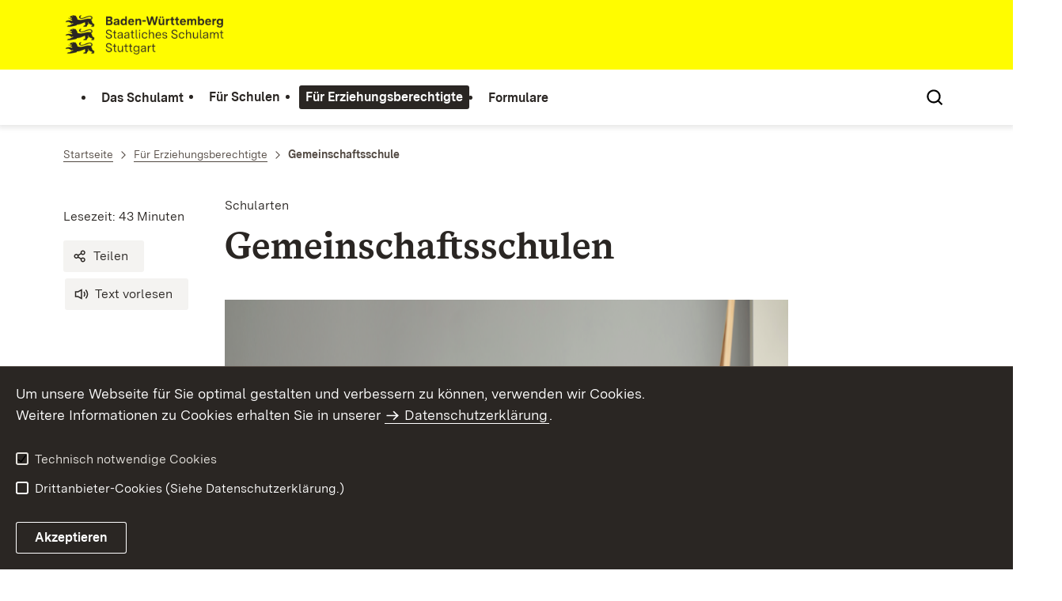

--- FILE ---
content_type: text/html;charset=UTF-8
request_url: https://s.schulamt-bw.de/,Lde/791573_15429078_16618320_9995871
body_size: 9457
content:
<!DOCTYPE html>
<html class="no-js" lang="de">
	<head>
		<!--
			SV Request: https://s.schulamt-bw.de/,Lde/791573_15429078_16618320_9995871
						HTTP Request: https://s.schulamt-bw.de/,Lde/791573_15429078_16618320_9995871
						ItemId: cbr:///cms/791573/15429078/16618320/9995871
						NodeId: cbi:///cms/16618320
						PageId: cbr:///cms/791573/15429078/16618320/9995871
						Preview: false
			PreviewEditing: false
		-->
		
<link rel="dns-prefetch" href="https://cdn.jsdelivr.net">
<meta charset="UTF-8">
<meta name="viewport" content="width=device-width, initial-scale=1.0">
<meta http-equiv="x-ua-compatible" content="ie=edge">
<title>Gemeinschaftsschule - SCHULAMT-STUTTGART</title>
<script>
    document.documentElement.className = document.documentElement.className.replace(/(\s|^)no-js(\s|$)/, '$1js$2');
    window.bawue2024 = {
        TITLE: '',
        ASSET_BASE_URL: '/',
        JS_BASE_URL: '/javascripts/',
        ICON_SPRITE_URL: '/site/pbs-bw-rebrush2024/resourceCached/248/prjbawue/media/icons/icons.svg',
        SITE_NAME: 'pbs-bw-rebrush2024',
    };
</script>
<link rel="stylesheet" media="screen" href="/site/pbs-bw-rebrush2024/resourceCached/248/prjbawue/css/main.css">
<link rel="stylesheet" media="print" href="/site/pbs-bw-rebrush2024/resourceCached/248/prjbawue/css/print.css">
<link rel="stylesheet" media="screen" href="/site/pbs-bw-rebrush2024/resourceCached/248/prjbawue/css/custom.css">
<link rel="stylesheet" media="print" href="/site/pbs-bw-rebrush2024/resourceCached/248/prjbawue/css/custom-print.min.css">
<link rel="stylesheet" media="screen" href="/site/pbs-bw-rebrush2024/resourceCached/248/prjbawue/css/fontawesome.min.css">
<link rel="stylesheet" media="screen" href="/site/pbs-bw-rebrush2024/resourceCached/248/prjbawue/css/glightbox.min.css">
<script src="/site/pbs-bw-rebrush2024/resourceCached/248/prjbawue/js/head.js" defer></script>
<link rel="preload" as="font" type="font/woff2" href="/site/pbs-bw-rebrush2024/resourceCached/248/prjbawue/fonts/BaWueSansWeb-Regular.woff2" crossorigin>
<link rel="preload" as="font" type="font/woff2" href="/site/pbs-bw-rebrush2024/resourceCached/248/prjbawue/fonts/BaWueSansWeb-Bold.woff2" crossorigin>
<link rel="preload" as="font" type="font/woff2" href="/site/pbs-bw-rebrush2024/resourceCached/248/prjbawue/fonts/BaWueSerifWeb-Regular.woff2" crossorigin>
<link rel="preload" as="font" type="font/woff2" href="/site/pbs-bw-rebrush2024/resourceCached/248/prjbawue/fonts/BaWueSerifWeb-Bold.woff2" crossorigin>
<link rel="apple-touch-icon" sizes="180x180" href="/site/pbs-bw-rebrush2024/resourceCached/248/components/favicon/apple-touch-icon.png">
<link rel="icon" type="image/png" sizes="32x32" href="/site/pbs-bw-rebrush2024/resourceCached/248/components/favicon/favicon-32x32.png">
<link rel="icon" type="image/png" sizes="16x16" href="/site/pbs-bw-rebrush2024/resourceCached/248/components/favicon/favicon-16x16.png">
<link rel="manifest" href="/site/pbs-bw-rebrush2024/resourceCached/248/components/favicon/site.webmanifest">
<link rel="mask-icon" href="/site/pbs-bw-rebrush2024/resourceCached/248/components/favicon/safari-pinned-tab.svg" color="#fffc00">
<meta name="msapplication-TileColor" content="#fffc00">
<meta name="theme-color" content="#fffc00">
<meta name="keywords" content="Wert ersetzen durch gemeinsame Schlüsselworte" />
<meta name="description" content="Wert ersetzen durch gemeinsame Seitenbeschreibung" />
<meta property="og:title" content="Gemeinschaftsschule">
<meta property="og:type" content="website">
<meta property="og:locale" content="de">
<meta property="og:url" content="https://s.schulamt-bw.de/,Lde/791573_15429078_16618320_9995871">
<script type="text/javascript" src="/site/pbs-bw-rebrush2024/resourceCached/248/libs/jquery/js/jquery-3.7.1.min.js"></script>
<link href="/site/pbs-bw-rebrush2024/resourceCached/248/libs/jquery-ui/css/smoothness/jquery-ui-1.14.1.min.css" rel="stylesheet" type="text/css" />
<script type="text/javascript" src="/site/pbs-bw-rebrush2024/resourceCached/248/libs/jquery-ui/js/jquery-ui-1.14.1.min.js"></script>
<link rel="stylesheet" href="/site/pbs-bw-rebrush2024/resourceCached/248/libs/scrolltop/css/ap-scroll-top.min.css">
<script src="/site/pbs-bw-rebrush2024/resourceCached/248/libs/scrolltop/js/ap-scroll-top.min.js"></script>
<link href="/site/pbs-bw-rebrush2024/resourceCached/248/content/content.css" rel="stylesheet" type="text/css" />
<link rel="stylesheet" type="text/css" href="/site/pbs-bw-rebrush2024/resourceTemplate/SCHULAMT-STUTTGART/Lde/-/791573_15429078_16618320_9995871/248/resource.content-colors.css" media="screen" />
<script type="text/javascript" src="/site/pbs-bw-rebrush2024/resourceCached/248/content/js/content.js"></script>
<script type="text/javascript" src="/site/pbs-bw-rebrush2024/resourceCached/248/pluginLib/pluginLib.985334155.js"></script>
<link href="/site/pbs-bw-rebrush2024/resourceCached/248/pluginLib/pluginLib.-2098654959.css" rel="stylesheet" type="text/css" />
<script src="/site/pbs-bw-rebrush2024/resourceCached/248/prjbawue/js/glightbox.min.js" defer></script>
<script async src="https://cdn.jsdelivr.net/npm/altcha/dist/altcha.min.js" type="module"></script>
<script src="/site/pbs-bw-rebrush2024/resourceCached/248/prjbawue/translations/en.js"></script>
<script src="/site/pbs-bw-rebrush2024/resourceCached/248/prjbawue/translations/fr.js"></script>
<link rel="stylesheet" media="screen" href="/site/pbs-bw-rebrush2024/resourceTemplate/SCHULAMT-STUTTGART/Lde/-/791573_15429078_16618320_9995871/248/resource.content-dynamic.css" />
<link rel="stylesheet" media="screen" href="/site/pbs-bw-rebrush2024/resourceTemplate/SCHULAMT-STUTTGART/Lde/-/791573_15429078_16618320_9995871/248/resource.custom-content-dynamic.css" />

	</head>

	<body class="v-lp js-searchable">
		<div class="page" id="page">
			<a class="skip-link t-dark" href="#content" title="Zum Inhalt springen">
    <span class="icon-link skip-link__text">
        <span class="icon-link__button">
            <svg class="icon icon--arrow-right icon-link__icon" viewBox="0 0 200 200" aria-hidden="true">
                <use xlink:href="#icon-arrow-right"></use>
            </svg>
        </span>
        <span class="icon-link__text">Zum Inhalt springen</span>
    </span>
</a>			


<header class="header">
    <script id="bwHeaderNavigation" type="application/json">
                    {"15429078":{"order":2,"level":0,"title":"Für Erziehungsberechtigte","link":"/,Lde/Startseite/Fuer+Erziehungsberechtigte","target":"_self","active":1,"current":0,"hasChildren":false,"hasSubpages":1,"children":[{"16618311":{"order":0,"level":1,"title":"Abschlussprüfungen","link":"/,Lde/791573_15429078_16618311_10168913","target":"_self","active":0,"current":0,"hasChildren":false,"hasSubpages":0,"children":[]},"25968059":{"order":1,"level":1,"title":"Arbeitsstelle Frühförderung","link":"/,Lde/25968062","target":"_self","active":0,"current":0,"hasChildren":false,"hasSubpages":0,"children":[]},"16618313":{"order":2,"level":1,"title":"Arbeitsstelle Frühkindliche Bildung","link":"/,Lde/791573_15429078_16618313_9994555","target":"_self","active":0,"current":0,"hasChildren":false,"hasSubpages":0,"children":[]},"16618314":{"order":3,"level":1,"title":"Arbeitsstelle Kooperation","link":"/,Lde/791573_15429078_16618314_10885257","target":"_self","active":0,"current":0,"hasChildren":false,"hasSubpages":0,"children":[]},"16618315":{"order":4,"level":1,"title":"Autismusberatung","link":"/,Lde/791573_15429078_16618315_10596528","target":"_self","active":0,"current":0,"hasChildren":false,"hasSubpages":0,"children":[]},"16618316":{"order":5,"level":1,"title":"Begabten- und Hochbegabtenförderung","link":"/,Lde/791573_15429078_16618316_10082648","target":"_self","active":0,"current":0,"hasChildren":false,"hasSubpages":0,"children":[]},"16618317":{"order":6,"level":1,"title":"Behördlicher Datenschutz an Schulen","link":"/,Lde/791573_15429078_16618317_10561293","target":"_self","active":0,"current":0,"hasChildren":false,"hasSubpages":0,"children":[]},"25998821":{"order":7,"level":1,"title":"Beratungslehrkräfte","link":"/,Lde/791573_15429078_25998821_25968176","target":"_self","active":0,"current":0,"hasChildren":false,"hasSubpages":0,"children":[]},"16618318":{"order":8,"level":1,"title":"Berufliche Orientierung (BO)","link":"/,Lde/791573_15429078_16618318_9995701","target":"_self","active":0,"current":0,"hasChildren":false,"hasSubpages":0,"children":[]},"16618319":{"order":9,"level":1,"title":"Ganztagsschule","link":"/,Lde/791573_15429078_16618319_10885133","target":"_self","active":0,"current":0,"hasChildren":false,"hasSubpages":0,"children":[]},"16618320":{"order":10,"level":1,"title":"Gemeinschaftsschule","link":"/,Lde/791573_15429078_16618320_9995871","target":"_self","active":1,"current":1,"hasChildren":false,"hasSubpages":0,"children":[]},"16618321":{"order":11,"level":1,"title":"Grundschule","link":"/,Lde/791573_15429078_16618321_10081675","target":"_self","active":0,"current":0,"hasChildren":false,"hasSubpages":0,"children":[]},"16618322":{"order":12,"level":1,"title":"Inklusion","link":"/,Lde/791573_15429078_16618322_9996026","target":"_self","active":0,"current":0,"hasChildren":false,"hasSubpages":0,"children":[]},"23753278":{"order":13,"level":1,"title":"Kinder beruflich Reisender","link":"/,Lde/791573_15429078_23753278_23753164","target":"_self","active":0,"current":0,"hasChildren":false,"hasSubpages":0,"children":[]},"16618324":{"order":14,"level":1,"title":"Koordinierungsstelle Migration","link":"/,Lde/791573_15429078_16618324_13467787","target":"_self","active":0,"current":0,"hasChildren":false,"hasSubpages":0,"children":[]},"16618325":{"order":15,"level":1,"title":"Realschule","link":"/,Lde/791573_15429078_16618325_10168773","target":"_self","active":0,"current":0,"hasChildren":false,"hasSubpages":0,"children":[]},"16618326":{"order":16,"level":1,"title":"SBBZ","link":"/,Lde/791573_15429078_16618326_15427842","target":"_self","active":0,"current":0,"hasChildren":false,"hasSubpages":0,"children":[]},"16618327":{"order":17,"level":1,"title":"Schulkindergärten","link":"/,Lde/791573_15429078_16618327_15427883","target":"_self","active":0,"current":0,"hasChildren":false,"hasSubpages":0,"children":[]},"24700339":{"order":18,"level":1,"title":"Schulplatzsuche bei Zuzug nach Stuttgart","link":"/,Lde/24700342","target":"_self","active":0,"current":0,"hasChildren":false,"hasSubpages":0,"children":[]},"25998820":{"order":19,"level":1,"title":"Sonderpädagogischer Dienst","link":"/,Lde/791573_15429078_25998820_25998440","target":"_self","active":0,"current":0,"hasChildren":false,"hasSubpages":0,"children":[]},"16618328":{"order":20,"level":1,"title":"Werkrealschulen","link":"/,Lde/791573_15429078_16618328_10596709","target":"_self","active":0,"current":0,"hasChildren":false,"hasSubpages":0,"children":[]}}]},"15431818":{"order":1,"level":0,"title":"Für Schulen","link":"/,Lde/Startseite/Fuer+Schulen","target":"_self","active":0,"current":0,"hasChildren":false,"hasSubpages":1,"children":[{"16615863":{"order":0,"level":1,"title":"Abschlussprüfungen","link":"/,Lde/791573_15431818_16615863_10168913","target":"_self","active":0,"current":0,"hasChildren":false,"hasSubpages":0,"children":[]},"25968072":{"order":1,"level":1,"title":"Arbeitsstelle Frühförderung","link":"/,Lde/25968075","target":"_self","active":0,"current":0,"hasChildren":false,"hasSubpages":0,"children":[]},"16615856":{"order":2,"level":1,"title":"Arbeitsstelle Frühkindliche Bildung","link":"/,Lde/791573_15431818_16615856_9994555","target":"_self","active":0,"current":0,"hasChildren":false,"hasSubpages":0,"children":[]},"16615867":{"order":3,"level":1,"title":"Arbeitsstelle Kooperation","link":"/,Lde/791573_15431818_16615867_10885257","target":"_self","active":0,"current":0,"hasChildren":false,"hasSubpages":0,"children":[]},"16615874":{"order":4,"level":1,"title":"Arbeits und Gesundheitsschutz","link":"/,Lde/791573_15431818_16615874_15415476","target":"_self","active":0,"current":0,"hasChildren":false,"hasSubpages":0,"children":[]},"16615866":{"order":5,"level":1,"title":"Autismusberatung","link":"/,Lde/791573_15431818_16615866_10596528","target":"_self","active":0,"current":0,"hasChildren":false,"hasSubpages":0,"children":[]},"16615854":{"order":6,"level":1,"title":"Beauftragte für Chancengleichheit","link":"/,Lde/791573_15431818_16615854_10494820","target":"_self","active":0,"current":0,"hasChildren":false,"hasSubpages":0,"children":[]},"16615868":{"order":7,"level":1,"title":"Begabten- und Hochbegabtenförderung","link":"/,Lde/791573_15431818_16615868_10082648","target":"_self","active":0,"current":0,"hasChildren":false,"hasSubpages":0,"children":[]},"16615869":{"order":8,"level":1,"title":"Behördlicher Datenschutz an Schulen","link":"/,Lde/791573_15431818_16615869_10561293","target":"_self","active":0,"current":0,"hasChildren":false,"hasSubpages":0,"children":[]},"25998817":{"order":9,"level":1,"title":"Beratungslehrkräfte","link":"/,Lde/791573_15431818_25998817_25968176","target":"_self","active":0,"current":0,"hasChildren":false,"hasSubpages":0,"children":[]},"16615870":{"order":10,"level":1,"title":"Berufliche Orientierung (BO)","link":"/,Lde/791573_15431818_16615870_9995701","target":"_self","active":0,"current":0,"hasChildren":false,"hasSubpages":0,"children":[]},"16615862":{"order":11,"level":1,"title":"Ganztagsschule","link":"/,Lde/791573_15431818_16615862_10885133","target":"_self","active":0,"current":0,"hasChildren":false,"hasSubpages":0,"children":[]},"16615861":{"order":12,"level":1,"title":"Gemeinschaftsschule","link":"/,Lde/791573_15431818_16615861_9995871","target":"_self","active":0,"current":0,"hasChildren":false,"hasSubpages":0,"children":[]},"16615858":{"order":13,"level":1,"title":"Grundschule","link":"/,Lde/791573_15431818_16615858_10081675","target":"_self","active":0,"current":0,"hasChildren":false,"hasSubpages":0,"children":[]},"16615871":{"order":14,"level":1,"title":"Inklusion","link":"/,Lde/791573_15431818_16615871_9996026","target":"_self","active":0,"current":0,"hasChildren":false,"hasSubpages":0,"children":[]},"16615873":{"order":15,"level":1,"title":"Koordinierungsstelle Migration","link":"/,Lde/791573_15431818_16615873_13467787","target":"_self","active":0,"current":0,"hasChildren":false,"hasSubpages":0,"children":[]},"16615853":{"order":16,"level":1,"title":"ÖPR","link":"/,Lde/791573_15431818_16615853_9996409","target":"_self","active":0,"current":0,"hasChildren":false,"hasSubpages":0,"children":[]},"16615860":{"order":17,"level":1,"title":"Realschule","link":"/,Lde/791573_15431818_16615860_10168773","target":"_self","active":0,"current":0,"hasChildren":false,"hasSubpages":0,"children":[]},"16615865":{"order":18,"level":1,"title":"SBBZ","link":"/,Lde/791573_15431818_16615865_15427842","target":"_self","active":0,"current":0,"hasChildren":false,"hasSubpages":0,"children":[]},"16615852":{"order":19,"level":1,"title":"Schulamt","link":"/,Lde/791573_15431818_16615852_12193025","target":"_self","active":0,"current":0,"hasChildren":false,"hasSubpages":0,"children":[]},"16615857":{"order":20,"level":1,"title":"Schulkindergärten","link":"/,Lde/791573_15431818_16615857_15427883","target":"_self","active":0,"current":0,"hasChildren":false,"hasSubpages":0,"children":[]},"16615855":{"order":21,"level":1,"title":"Schwerbehindertenvertretung","link":"/,Lde/791573_15431818_16615855_10168596","target":"_self","active":0,"current":0,"hasChildren":false,"hasSubpages":0,"children":[]},"25998818":{"order":22,"level":1,"title":"Sonderpädagogischer Dienst","link":"/,Lde/791573_15431818_25998818_25998440","target":"_self","active":0,"current":0,"hasChildren":false,"hasSubpages":0,"children":[]},"25998819":{"order":23,"level":1,"title":"Startchancenbüro","link":"/,Lde/791573_15431818_25998819_25252289","target":"_self","active":0,"current":0,"hasChildren":false,"hasSubpages":0,"children":[]},"16615859":{"order":24,"level":1,"title":"Werkrealschulen","link":"/,Lde/791573_15431818_16615859_10596709","target":"_self","active":0,"current":0,"hasChildren":false,"hasSubpages":0,"children":[]}}]},"15648759":{"order":0,"level":0,"title":"Das Schulamt","link":"/,Lde/Startseite/Das+Schulamt","target":"_self","active":0,"current":0,"hasChildren":false,"hasSubpages":0,"children":[]},"2078716":{"order":3,"level":0,"title":"Formulare","link":"/,Lde/Startseite/Formulare","target":"_self","active":0,"current":0,"hasChildren":false,"hasSubpages":0,"children":[]}}
            </script>

    <div class="header__accent">
        <div class="header__container">
            <!-- Logo-->
            <div class="header__logo">
                <a class="logo" href="/,Lde/Startseite" title="Zur Startseite">
                    <img class="logo__image" src="/site/pbs-bw-rebrush2024/get/params_E-1404620871/6519626/SSA-Stuttgart_BaWue_Logo_rgb_pos.webp" alt="Baden-Württemberg Staatliches Schulamt Stuttgart">
                    <span class="logo__text">
                        <span>
                            
                        </span>
                    </span>
                </a>
            </div>

            <div class="header__external">
                
                                                            


                                                </div>

            <nav class="header__mikronav" aria-labelledby="mikronav-label">
                <span class="u-hidden-visually" id="mikronav-label">Links zu barrierefreien Angeboten und anderen Sprachen</span>
                <ul class="header__mikronav-list">
                    
                    <!-- Language Dropdown-->
                    
                    <!-- This is the no-js Fallback, will be replaced by JS-->
                    <li class="header__service">
                        <ul>
                            						
	
				
		
		
		<li class="header__search">
			<button class="header__icon js-tooltip"
					aria-expanded="false"
					aria-controls="header-icon-tooltip--search---2121684524"
					aria-labelledby="header-icon-label--search---2121684524"
					data-template="header-icon-tooltip--search---2121684524"
					type="button"
					data-suggest-url="/site/pbs-bw-rebrush2024/search/16618320/Lde/suche.html"
					data-url="/site/pbs-bw-rebrush2024/search/16618320/Lde/suche.html"
					data-suggest=""
					data-suggest-title="Top-Themen"
					data-search-field-placeholder="Suchbegriff eingeben"
					data-search-field-label="Suchbegriff eingeben">
				<svg class="icon icon--search header__svg" viewBox="0 0 200 200" aria-hidden="true">
					<use xlink:href="#icon-search"></use>
				</svg>

				<span class="header__icon-text" hidden id="header-icon-label--search---2121684524">
					Suche				</span>

				<span class="tooltip__content" id="header-icon-tooltip--search---2121684524">
					Suche				</span>
			</button>
		</li>
	                            <li class="header__burger">
                                                                                                                                <a class="header__icon js-tooltip" href="/site/pbs-bw-rebrush2024/sitemap/791573/Lde/inhaltsuebersicht.html" aria-expanded="false" aria-controls="header-icon-tooltip--burger--566772324" aria-labelledby="header-icon-label--burger--566772324" data-template="header-icon-tooltip--burger--566772324">
                                    <svg class="icon icon--burger-menu header__svg" viewBox="0 0 200 200" aria-hidden="true">
                                        <use xlink:href="#icon-burger-menu"></use>
                                    </svg>
                                    <span class="header__icon-text" hidden id="header-icon-label--burger--566772324">Menü</span>
                                    <span class="tooltip__content" id="header-icon-tooltip--burger--566772324">Menü</span>
                                </a>
                            </li>
                        </ul>
                    </li>
                </ul>
            </nav>
        </div>
    </div>

    <div class="header__main">
        <div class="header__container">
            <nav class="header__mainnav main-menu" id="header-mainnav" aria-label="Hauptnavigation">
                <!-- This is the no-js Fallback, will be replaced by JS-->
                <ul class="header__mainnav-list">
                                                                        <li class="header__item">
                                <a class="header__link" href="/,Lde/Startseite/Das+Schulamt">
                                    <span class="header__text">Das Schulamt</span>
                                </a>
                            </li>
                                                                                                <li class="header__item">
                                <a class="header__link" href="/,Lde/Startseite/Fuer+Schulen">
                                    <span class="header__text">Für Schulen</span>
                                </a>
                            </li>
                                                                                                <li class="header__item">
                                <a class="header__link" href="/,Lde/Startseite/Fuer+Erziehungsberechtigte">
                                    <span class="header__text">Für Erziehungsberechtigte</span>
                                </a>
                            </li>
                                                                                                <li class="header__item">
                                <a class="header__link" href="/,Lde/Startseite/Formulare">
                                    <span class="header__text">Formulare</span>
                                </a>
                            </li>
                                                            </ul>
            </nav>

            <!-- This is the no-js Fallback, that needs to be a duplicate from the above .header__service (except the "div" is a "nav" here). Will be replaced by JS afterwords.-->
                        <nav class="header__service" aria-labelledby="header-service-label--1157757784">
                <span class="u-hidden-visually" id="header-service-label--1157757784">Inhaltsübersicht mit Suchfunktion</span>
                <ul class="header__service-list">
                    						
	
				
		
		
		<li class="header__search">
			<button class="header__icon js-tooltip"
					aria-expanded="false"
					aria-controls="header-icon-tooltip--search---1442551727"
					aria-labelledby="header-icon-label--search---1442551727"
					data-template="header-icon-tooltip--search---1442551727"
					type="button"
					data-suggest-url="/site/pbs-bw-rebrush2024/search/16618320/Lde/suche.html"
					data-url="/site/pbs-bw-rebrush2024/search/16618320/Lde/suche.html"
					data-suggest=""
					data-suggest-title="Top-Themen"
					data-search-field-placeholder="Suchbegriff eingeben"
					data-search-field-label="Suchbegriff eingeben">
				<svg class="icon icon--search header__svg" viewBox="0 0 200 200" aria-hidden="true">
					<use xlink:href="#icon-search"></use>
				</svg>

				<span class="header__icon-text" hidden id="header-icon-label--search---1442551727">
					Suche				</span>

				<span class="tooltip__content" id="header-icon-tooltip--search---1442551727">
					Suche				</span>
			</button>
		</li>
	                </ul>
            </nav>
        </div>
    </div>
</header>						
        
        
    			<main class="page__content" id="content">
					
		<div class="breadcrumb">
			<div class="breadcrumb__inner">
				<nav class="breadcrumb__nav" aria-label="Breadcrumb">
					<ol class="breadcrumb__list" itemscope itemtype="https://schema.org/BreadcrumbList">
																																																															<li class="breadcrumb__list-item" itemprop="itemListElement" itemscope itemtype="https://schema.org/ListItem">
													<a class="breadcrumb__item" href="/,Lde/Startseite" itemtype="https://schema.org/Thing" itemprop="item" itemscope="itemscope" title="Startseite">
														<span class="breadcrumb__item-label" itemprop="name">Startseite</span>
													</a>
													<meta itemprop="position" content="1">
												</li>
																																																																																															<li class="breadcrumb__list-item" itemprop="itemListElement" itemscope itemtype="https://schema.org/ListItem">
													<a class="breadcrumb__item" href="/,Lde/Startseite/Fuer+Erziehungsberechtigte" itemtype="https://schema.org/Thing" itemprop="item" itemscope="itemscope" title="F&uuml;r Erziehungsberechtigte">
														<span class="breadcrumb__item-label" itemprop="name">F&uuml;r Erziehungsberechtigte</span>
													</a>
													<meta itemprop="position" content="2">
												</li>
																																																																								<li class="breadcrumb__list-item" itemprop="itemListElement" itemscope itemtype="https://schema.org/ListItem">
											<span class="breadcrumb__item" aria-current="page" itemtype="https://schema.org/Thing" itemprop="item" itemscope="itemscope">
												<span class="breadcrumb__item-label" itemprop="name">Gemeinschaftsschule</span>
											</span>
											<meta itemprop="position" content="3">
										</li>
																																																				</ol>
				</nav>
			</div>
		</div>
					

					   





<div class="page__section page__section--half">
    <article class="article">
                    <div class="article__title">
                <div class="article-title">
                    <div class="article-title__title">
                        <header class="page-title">
                                                            <div class="page-title__meta">
                                    <p class="page-title__category">Schularten</p>
                                </div>
                                                                                        <div class="page-title__headline">
                                    <h1 class="headline headline--1">Gemeinschaftsschulen</h1>
                                </div>
                                                                                </header>
                    </div>

                    <div class="article-title__meta-wrap">
                        <div class="article-title__meta-wrap-inner">
                            <address class="article-title__meta">
                                                                    <div class="article-title__address-item">
                                        <time class="article-title__date" datetime="$contentHelper.setDatetime($displayDate)"></time>
                                    </div>
                                                                <div class="article-title__address-item js-reading-time">Lesezeit:</div>
                            </address>
                            <ul class="article-title__tools" aria-label="Artikel-Tools">
                                <li class="article-title__tools-item">
                                    <a class="button button--subtle js-share-dialog" href="#">
                                        <svg class="icon icon--share button__icon" viewBox="0 0 200 200" aria-hidden="true">
                                            <use xlink:href="#icon-share"></use>
                                        </svg>
                                        <span class="button__text">Teilen</span>
                                    </a>
                                </li>
                                <li class="article-title__tools-item">
                                    <link href="//vrweb15.linguatec.org/VoiceReaderWeb15User/player20/styles/black/player_skin.css" rel="stylesheet" type="text/css" />
                                    <script>
                                        vrweb_customerid = '11396';
                                        vrweb_player_form = '0';
                                        vrweb_player_type = 'embedded';
                                        vrweb_player_color = 'black';
                                        vrweb_guilang = 'de';
                                        vrweb_icon = '<span class="button button--subtle focus-within"><svg class="icon icon--volume button__icon" viewBox="0 0 200 200" role="presentation"><use xlink:href="#icon-volume"></use></svg><span class="button__text">Text vorlesen</span></span>';
                                        vrweb_lang = 'de-DE';
                                        vrweb_readelementsclass = 'article-title__title,article__body';
                                        vrweb_exclelementsclass = 'js-shut-up';
                                        vrweb_highlight_word = '1';
                                        vrweb_highlight_class = 'text-highlight'
                                    </script>
                                    <script src="//vrweb15.linguatec.org/VoiceReaderWeb15User/player20/scripts/readpremium20.js"></script>
                                </li>
                            </ul>
                        </div>
                    </div>

                                    </div>
            </div>
        
        <div class="article__body">
            <div class="article__content">
                                                                                                                            <div class="article__section">
                                                                                                                                                    </div>
                                                                                                                                                        
            <div class="article__section">
            
                            




                                                                                                                                                                                                                                                                                                                                                                                                                            
                                                                                                                                                                                                                                                                                                                                                                                                                                                                                                                                                                                                                            
    

                    <picture class="picture">
            <source srcset='/site/pbs-bw-rebrush2024/get/params_E-343011247_Nfirst/791573/15429078/16618320/9995871/9995872/9995881/9995882/GMS%20gro%C3%9F.png' media='(min-width: 1500px)' width='1500' height='1001'> <source srcset='/site/pbs-bw-rebrush2024/get/params_E-343011247_N1110w/791573/15429078/16618320/9995871/9995872/9995881/9995882/GMS%20gro%C3%9F.png' media='(min-width: 1110px)' width='1110' height='741'> <source srcset='/site/pbs-bw-rebrush2024/get/params_E-343011247_N900w/791573/15429078/16618320/9995871/9995872/9995881/9995882/GMS%20gro%C3%9F.png' media='(min-width: 900px)' width='900' height='601'> <source srcset='/site/pbs-bw-rebrush2024/get/params_E-343011247_N600w/791573/15429078/16618320/9995871/9995872/9995881/9995882/GMS%20gro%C3%9F.png' media='(min-width: 600px)' width='600' height='400'>
            <img class="picture__image" src="/site/pbs-bw-rebrush2024/get/params_E-343011247/791573/15429078/16618320/9995871/9995872/9995881/9995882/GMS%20gro%C3%9F.png" srcset="/site/pbs-bw-rebrush2024/get/params_E-343011247_Nfirst/791573/15429078/16618320/9995871/9995872/9995881/9995882/GMS%20gro%C3%9F.png 1500w, /site/pbs-bw-rebrush2024/get/params_E-343011247_N600w/791573/15429078/16618320/9995871/9995872/9995881/9995882/GMS%20gro%C3%9F.png 600w, /site/pbs-bw-rebrush2024/get/params_E-343011247_N900w/791573/15429078/16618320/9995871/9995872/9995881/9995882/GMS%20gro%C3%9F.png 900w, /site/pbs-bw-rebrush2024/get/params_E-343011247_N1110w/791573/15429078/16618320/9995871/9995872/9995881/9995882/GMS%20gro%C3%9F.png 1110w" sizes="(min-width: 1600px) 1200px, (min-width: 1400px) 1100px, (min-width:1000px) 900px, 100vw" width="1500" height="1001" alt="" title="" loading="lazy">
        </picture>
                        
                    </div>
                <div class="article__section article__section--text">
            
                            <div class="text">
                    
<p>Alle Kinder sind verschieden. Zu erkennen, dass Unterschiedlichkeit Normalit&#228;t ist und Vielfalt Chancen bietet, ist f&#252;r eine
demokratische und pluralistische Gesellschaft von gro&#223;er Bedeutung. Die Gemeinschaftsschule leistet hierzu ihren Beitrag. Die ersten
Gemeinschaftsschulen in Baden-W&#252;rttemberg sind zum Schuljahr 2012/2013 an den Start gegangen. &#160;</p>
<p>Die Gemeinschaftsschulen zeigen, wie ein Unterricht, der die unterschiedlichen Begabungen und F&#228;higkeiten der einzelnen
Sch&#252;lerin und des einzelnen Sch&#252;lers in den Mittelpunkt stellt, erfolgreich umgesetzt werden kann. Kinder und Jugendliche lernen
l&#228;nger gemeinsam, profitieren in kooperativen Lernformen auch von den St&#228;rken der anderen und erbringen dabei die f&#252;r sie
bestm&#246;gliche Leistung. In durchg&#228;ngig leistungsgemischten Lerngruppen werden alle Bildungsstandards in einem gemeinsamen
Bildungsgang angeboten. Durch die St&#228;rkenorientierung werden menschliche Unterschiede als Bereicherung erlebt und im schulischen
Alltag das Verst&#228;ndnis von Demokratie gest&#228;rkt.&#160;</p>
<p>Die Gemeinschaftsschule ist in der Sekundarstufe eine verbindliche Ganztagsschule. In der Rhythmisierung des Schultages wechseln
Arbeits-, Ruhe- und Bewegungsphasen ab. Sie bereitet sowohl auf den Einstieg ins Berufsleben als auch auf ein lebenslanges Lernen vor.
Deshalb ist die Berufs- und Studienvorbereitung ein durchg&#228;ngiger Schwerpunkt.</p>
<p>Stuttgart verf&#252;gt &#252;ber 8 Gemeinschaftsschulen mit unterschiedlichen Profilen. Alle Schulen im Stadtgebiet sind mit
&#246;ffentlichen Verkehrsmitteln gut erreichbar. Seit dem Schuljahr 2021/22 ist die Schickhardt-Schule in der Innenstadt mit einer
gymnasialen Oberstufe gestartet, der Weg zum Abitur ist nun auch an einer Stuttgarter Gemeinschaftsschule m&#246;glich.</p>
                </div>
            
                    </div>
                <div class="article__section">
            
                            


		
		
                                                                                                                                                                                                            
    	                                                                                                                                                                                                                                                                                                        
    		
<figure class="figure js-figure figure--video-external" data-cookie="bawu-youtube">
	<div class="figure__media">
				
		<a class="figure__play" href="https://www.youtube.com/embed/w75paov-WbM" title="Video abspielen" aria-label="Video abspielen">
			<div class="figure__image">
				<picture class="picture">
					<source srcset='/site/pbs-bw-rebrush2024/get/params_E1584411162_Nfirst/791573/15429078/16618320/9995871/9995872/9995881/15525790/15525792/thumb_gms-kurzfilm_650x363.jpg' media='(min-width: 650px)' width='650' height='363'> <source srcset='/site/pbs-bw-rebrush2024/get/params_E-1489002946_N600w/791573/15429078/16618320/9995871/9995872/9995881/15525790/15525792/thumb_gms-kurzfilm_650x363.jpg' media='(min-width: 600px)' width='600' height='335'>
					<img class="picture__image" src="/site/pbs-bw-rebrush2024/get/params_E1584411162/791573/15429078/16618320/9995871/9995872/9995881/15525790/15525792/thumb_gms-kurzfilm_650x363.jpg" srcset="/site/pbs-bw-rebrush2024/get/params_E1584411162_Nfirst/791573/15429078/16618320/9995871/9995872/9995881/15525790/15525792/thumb_gms-kurzfilm_650x363.jpg 650w, /site/pbs-bw-rebrush2024/get/params_E-1489002946_N600w/791573/15429078/16618320/9995871/9995872/9995881/15525790/15525792/thumb_gms-kurzfilm_650x363.jpg 600w" sizes="(min-width: 1600px) 1200px, (min-width: 1400px) 1100px, (min-width:1000px) 900px, 100vw" width="650" height="363" alt="" title="" loading="lazy">
				</picture>
			</div>
			<div class="media-button figure__media-button">
				<svg class="icon icon--play media-button__icon" viewBox="0 0 200 200" aria-hidden="true">
					<use xlink:href="#icon-play"></use>
				</svg>
			</div>

			
				<template class="figure__overlay-template js-overlay-template">
					<div class="figure__overlay t-dark js-overlay">
						<div class="overlay t-dark">
							<div class="overlay__content">
								<div class="overlay__header">
									<p class="overlay__headline">
										Hinweis
										<span class="overlay__tooltip-wrapper">
											<svg class="icon icon--info overlay__tooltip-icon" viewBox="0 0 200 200" aria-hidden="true">
												<use xlink:href="#icon-info"></use>
											</svg>
										</span>
									</p>
								</div>

								<div class="overlay__text">
									<div class="text">
										<p>Um das Video zu sehen, müssen Sie dieses Feld durch einen Klick auf „Akzeptieren“ aktivieren. Dadurch werden Informationen an Youtube übermittelt und dort gespeichert. Bitte beachten Sie unsere Hinweise und Informationen zum <a title="Zur Datenschutzerklärung" class="link link-inline" target="_self" href="/,Lde/Startseite/Service/Datenschutz">Datenschutz</a>.</p>
									</div>
								</div>

								<label class="checkbox overlay__checkbox" for="checkbox--565589083">
									<input class="checkbox__input" id="checkbox--565589083" type="checkbox" value="1">
									<span class="checkbox__indicator">
										<svg class="icon icon--check checkbox__indicator-icon" viewBox="0 0 200 200" aria-hidden="true">
									  		<use xlink:href="#icon-check"></use>
										</svg>
									</span>
									<span class="checkbox__label">Einstellung merken</span>
								</label>

								<div class="overlay__buttons">
									<a class="button button--secondary js-overlay-consent" href="#">
										<span class="button__text">Akzeptieren</span>
									</a>
								</div>
							</div>
						</div>
					</div>
				</template>
					</a>
	</div>
</figure>            
                    </div>
                <div class="article__section article__section--text">
            
                            <div class="text">
                    
<p>Weitere Informationen auf der <a href='https://km-bw.de/,Lde/startseite/schule/Gemeinschaftsschule' title='GMS KM Homepage' class=' link link--external' target='_blank'>Homepage des Kultusministeriums</a>.</p>
                </div>
            
                    </div>
    
                                                                                                                                                            <div class="article__section">
                                                                        
<div class="accordion">
	<div class="accordion__items" role="presentation">
											<div class="text">
					<h1 class="headline headline--2" id="anker79157315429078166183209995871999587299958899995890">Weitere Informationen</h1>				</div>
																								

<article class="accordion__item" id="anker9995899">
            <h2 class="accordion__header">
            <button class="js-toggle-accordion accordion__toggle" type="button" aria-expanded="false" aria-controls="accItem---1003350643-content" id="accItem---1003350643-headline">
                            <span class="accordion__toggle-label">Abschlussprüfung und Bildungsplan</span>
                        <svg class="icon icon--arrow-down accordion__toggle-icon" viewBox="0 0 200 200" aria-hidden="true">
                <use xlink:href="#icon-arrow-down"></use>
            </svg>
        </button>
            </h2>
        <div class="accordion__content" id="accItem---1003350643-content" aria-labelledby="accItem---1003350643-headline">
        <div class="text">
                                                                            <div class="text">
    <div class="link-list">
        
        <nav class="link-list__nav">
            <ul class="link-list__list">
                                                                                                            <li class="link-list__item">
                            <a class="link-list__link" href="https://km-bw.de/,Lde/startseite/schule/Pruefungen+an+der+GMS" title="Abschlussprüfungen GMS" target="_blank" aria-label="Abschlussprüfungen GMS">
                            <span class="link-list__icon">
                                                                    <svg class="icon icon--external" viewBox="0 0 200 200" aria-hidden="true">
                                        <use xlink:href="#icon-external"></use>
                                    </svg>
                                                            </span>
                                <span class="link-list__text">Informationen zu den Abschlussprüfungen auf der Homepage des Kultusministeriums</span>
                            </a>
                        </li>
                                                                                                                                <li class="link-list__item">
                            <a class="link-list__link" href="https://km-bw.de/,Lde/startseite/schule/Bildungsplan+2016" title="Bildungsplan GMS" target="_blank" aria-label="Bildungsplan GMS">
                            <span class="link-list__icon">
                                                                    <svg class="icon icon--external" viewBox="0 0 200 200" aria-hidden="true">
                                        <use xlink:href="#icon-external"></use>
                                    </svg>
                                                            </span>
                                <span class="link-list__text">Bildungsplan der Gemeinschaftsschule (2016) </span>
                            </a>
                        </li>
                                                </ul>
        </nav>
    </div>
</div>                                    </div>
    </div>
</article>												

<article class="accordion__item" id="anker9995904">
            <h2 class="accordion__header">
            <button class="js-toggle-accordion accordion__toggle" type="button" aria-expanded="false" aria-controls="accItem---1045758659-content" id="accItem---1045758659-headline">
                            <span class="accordion__toggle-label">Gemeinschaftsschulen in Stuttgart</span>
                        <svg class="icon icon--arrow-down accordion__toggle-icon" viewBox="0 0 200 200" aria-hidden="true">
                <use xlink:href="#icon-arrow-down"></use>
            </svg>
        </button>
            </h2>
        <div class="accordion__content" id="accItem---1045758659-content" aria-labelledby="accItem---1045758659-headline">
        <div class="text">
                                                                            <div class="text">
    <div class="link-list">
        
        <nav class="link-list__nav">
            <ul class="link-list__list">
                                                                                                            <li class="link-list__item">
                            <a class="link-list__link" href="https://altenburgschule.de/altenburg-gms/" title="Altenburgschule" target="_blank" aria-label="Altenburgschule">
                            <span class="link-list__icon">
                                                                    <svg class="icon icon--external" viewBox="0 0 200 200" aria-hidden="true">
                                        <use xlink:href="#icon-external"></use>
                                    </svg>
                                                            </span>
                                <span class="link-list__text">Altenburgschule (S-Bad Cannstatt)</span>
                            </a>
                        </li>
                                                                                                                                <li class="link-list__item">
                            <a class="link-list__link" href="https://www.annefrank-gemeinschaftsschule.de/" title="Anne Frank GMS" target="_blank" aria-label="Anne Frank GMS">
                            <span class="link-list__icon">
                                                                    <svg class="icon icon--external" viewBox="0 0 200 200" aria-hidden="true">
                                        <use xlink:href="#icon-external"></use>
                                    </svg>
                                                            </span>
                                <span class="link-list__text">Anne-Frank-Gemeinschaftsschule (S-Möhringen)</span>
                            </a>
                        </li>
                                                                                                                                <li class="link-list__item">
                            <a class="link-list__link" href="https://www.bvs-gms.de/" title="Berta von Suttner GMS" target="_blank" aria-label="Berta von Suttner GMS">
                            <span class="link-list__icon">
                                                                    <svg class="icon icon--external" viewBox="0 0 200 200" aria-hidden="true">
                                        <use xlink:href="#icon-external"></use>
                                    </svg>
                                                            </span>
                                <span class="link-list__text">Bertha-von-Suttner Gemeinschaftsschule (S-Freiberg) </span>
                            </a>
                        </li>
                                                                                                                                <li class="link-list__item">
                            <a class="link-list__link" href="https://www.eido-schule.de/" title="Eichendorfschule GMS" target="_blank" aria-label="Eichendorfschule GMS">
                            <span class="link-list__icon">
                                                                    <svg class="icon icon--external" viewBox="0 0 200 200" aria-hidden="true">
                                        <use xlink:href="#icon-external"></use>
                                    </svg>
                                                            </span>
                                <span class="link-list__text">Eichendorffschule (S-Bad Cannstatt) </span>
                            </a>
                        </li>
                                                                                                                                <li class="link-list__item">
                            <a class="link-list__link" href="https://www.evk-stuttgart.de/" title="Elise von König Schule GMS" target="_blank" aria-label="Elise von König Schule GMS">
                            <span class="link-list__icon">
                                                                    <svg class="icon icon--external" viewBox="0 0 200 200" aria-hidden="true">
                                        <use xlink:href="#icon-external"></use>
                                    </svg>
                                                            </span>
                                <span class="link-list__text">Elise-von-König Schule (S-Münster) </span>
                            </a>
                        </li>
                                                                                                                                <li class="link-list__item">
                            <a class="link-list__link" href="http://www.koerschtalschule-plieningen.s.schule-bw.de/" title="Körschtalschule GMS" target="_blank" aria-label="Körschtalschule GMS">
                            <span class="link-list__icon">
                                                                    <svg class="icon icon--external" viewBox="0 0 200 200" aria-hidden="true">
                                        <use xlink:href="#icon-external"></use>
                                    </svg>
                                                            </span>
                                <span class="link-list__text">Körschtalschule (S-Plieningen)</span>
                            </a>
                        </li>
                                                                                                                                <li class="link-list__item">
                            <a class="link-list__link" href="https://www.schickhardtschule.de/wordpress/" title="Schickardtschule GMS" target="_blank" aria-label="Schickardtschule GMS">
                            <span class="link-list__icon">
                                                                    <svg class="icon icon--external" viewBox="0 0 200 200" aria-hidden="true">
                                        <use xlink:href="#icon-external"></use>
                                    </svg>
                                                            </span>
                                <span class="link-list__text">Schickhardt-Schule (S-Süd)</span>
                            </a>
                        </li>
                                                                                                                                <li class="link-list__item">
                            <a class="link-list__link" href="https://www.gmsweilimdorf.de/" title="GMS Weilimdorf" target="_blank" aria-label="GMS Weilimdorf">
                            <span class="link-list__icon">
                                                                    <svg class="icon icon--external" viewBox="0 0 200 200" aria-hidden="true">
                                        <use xlink:href="#icon-external"></use>
                                    </svg>
                                                            </span>
                                <span class="link-list__text">GMS Weilimdorf (S-Weilimdorf) </span>
                            </a>
                        </li>
                                                </ul>
        </nav>
    </div>
</div>                                    </div>
    </div>
</article>						</div>
</div>                                                                            </div>
                                                            
                                            </div>
        </div>
    </article>
</div>
        
			</main>

									   
        			
			

<footer class="footer t-dark">
    
    <div class="footer__inner footer__inner--bottom">
        <div class="footer__logo">
                            <div class="logo">
                    <img class="logo__image" src="/site/pbs-bw-rebrush2024/resourceCached/248/prjbawue/media/images/logos/logo-lp-white.svg" title="Logo Landesportal Baden-Württemberg" alt="Logo Landesportal Baden-Württemberg">
                </div>
                    </div>

        <div class="footer__meta">
            <div class="footer__navigation" aria-label="Meta-Navigation" role="navigation">
                
<ul class="footer__navigation-list footer__navigation-list--inline">
	
		
						
											
								
									<li class="footer__navigation-item" id="type-inhalt">
						<a class="footer__link footer__navigation-link" href="/site/pbs-bw-rebrush2024/sitemap/791573/Lde/inhaltsuebersicht.html" target="_self" title="Interner Link: Inhaltsübersicht">
							Inhaltsübersicht
						</a>
					</li>
									
						
															
								
									<li class="footer__navigation-item">
						<a class="footer__link footer__navigation-link" href="/,Lde/Startseite/Service/kontakt" target="_self" title="Interner Link: Kontaktseite">
							Kontakt
						</a>
					</li>
									
						
											
																
									<li class="footer__navigation-item">
						<a class="footer__link footer__navigation-link" href="/,Lde/Startseite/Service/Impressum" target="_self" title="Interner Link: Impressum">
							Impressum
						</a>
					</li>
									
						
											
																
									<li class="footer__navigation-item">
						<a class="footer__link footer__navigation-link" href="/,Lde/Startseite/Service/Datenschutz" target="_self" title="Interner Link: Datenschutz">
							Datenschutz
						</a>
					</li>
									
						
															
								
									<li class="footer__navigation-item">
						<a class="footer__link footer__navigation-link" href="/,Lde/Startseite/Service/benutzungshinweise" target="_self" title="Interner Link: Benutzungshinweise">
							Benutzungshinweise
						</a>
					</li>
									
						
											
																
									<li class="footer__navigation-item">
						<a class="footer__link footer__navigation-link" href="/,Lde/Startseite/Service/erklaerung-zur-barrierefreiheit" target="_self" title="Interner Link: Erklärung zur Barrierefreiheit">
							Erklärung zur Barrierefreiheit
						</a>
					</li>
										</ul>            </div>
        </div>
    </div>
</footer>			<template class="js-control-f">
    <div class="control-f">
        <form class="control-f__wrap">
            <button class="control-f__close" type="button" aria-label="Seitensuche schließen">
                <svg class="icon icon--close" viewBox="0 0 200 200" aria-hidden="true">
                    <use xlink:href="#icon-close"></use>
                </svg>
            </button>
            <div class="form-group">
                <label class="label form-group__label" for="control-f">Suche</label>
                <input class="input" id="control-f" name="control-f" placeholder="Suche auf der Seite" type="text">
            </div>
            <div class="control-f__btn-group">
                <button class="button button--primary control-f__submit" type="submit">
                    <svg class="icon icon--search button__icon" viewBox="0 0 200 200" aria-hidden="true">
                        <use xlink:href="#icon-search"></use>
                    </svg>
                    <span class="button__text">Suchen</span>
                </button>
                <button class="button button--icon control-f__btn control-f__btn--up" type="button">
                    <svg class="icon icon--arrow-up button__icon" viewBox="0 0 200 200" role="img" aria-labelledby="icon-up-title">
                        <title id="icon-up-title">Zur vorherigen Markierung springen</title>
                        <use xlink:href="#icon-arrow-up"></use>
                    </svg>
                </button>
                <button class="button button--icon control-f__btn control-f__btn--down" type="button">
                    <svg class="icon icon--arrow-down button__icon" viewBox="0 0 200 200" role="img" aria-labelledby="icon-down-title">
                        <title id="icon-down-title">Zur nächsten Markierung springen</title>
                        <use xlink:href="#icon-arrow-down"></use>
                    </svg>
                </button>
            </div>
        </form>
    </div>
</template>            		</div>

		
				
	<template class="js-cookie-alert">
		<div class="cookie-alert t-dark">
			<div class="cookie-alert__inner grid grid--50-25-25">
				<div class="grid-row">
					<div class="grid-col">
						<div class="cookie-alert__text">
							<div class="text">
								<div class="text">
  <p>Um unsere Webseite für Sie optimal gestalten und verbessern zu können, verwenden wir Cookies.<br />Weitere Informationen zu Cookies erhalten Sie in unserer <a title="Link zur Datenschutzerklärung" class=" link link-inline" target="_self" href="/,Lde/Startseite/Service/Datenschutz">Datenschutzerklärung</a>.</p>
</div>
							</div>
						</div>

						<div class="cookie-alert__form" id="js-cookie-form" aria-hidden="false">
							<div class="cookie-alert__form-inner">
								<fieldset class="checkbox-group">
									<div class="checkbox-group__checkbox">
										<label class="checkbox" for="cookie-neccessary">
											<input class="checkbox__input" id="cookie-neccessary" type="checkbox" name="cookie-checkbox-group" value="cookie-neccessary" checked="checked" disabled="disabled">
											<span class="checkbox__indicator">
												<svg class="icon icon--check checkbox__indicator-icon" viewBox="0 0 200 200" aria-hidden="true">
													<use xlink:href="#icon-check"></use>
												</svg>
											</span>
											<span class="checkbox__label">Technisch notwendige Cookies</span>
										</label>
									</div>

									<div class="checkbox-group__checkbox">
										<label class="checkbox" for="cookie-marketing">
											<input class="checkbox__input" id="cookie-marketing" type="checkbox" name="cookie-checkbox-group" value="cookie-marketing">
											<span class="checkbox__indicator">
												<svg class="icon icon--check checkbox__indicator-icon" viewBox="0 0 200 200" aria-hidden="true">
													<use xlink:href="#icon-check"></use>
												</svg>
											</span>
											<span class="checkbox__label">Drittanbieter-Cookies (Siehe Datenschutzerklärung.)</span>
										</label>
									</div>
								</fieldset>
							</div>
						</div>

						<div class="cookie-alert__button">
							<button class="button button--secondary" type="button">
								<span class="button__text">Akzeptieren</span>
							</button>
						</div>
					</div>
				</div>
			</div>
		</div>
	</template>
		<script>
			var _paq = window._paq = window._paq || [];  _paq.push(['trackPageView']);  _paq.push(['enableLinkTracking']);  (function() {    var u='//webstatistik.landbw.de/';    _paq.push(['setTrackerUrl', u+'matomo.php']);    _paq.push(['setSiteId', '201']);    var d=document, g=d.createElement('script'), s=d.getElementsByTagName('script')[0];    g.async=true; g.src=u+'matomo.js'; s.parentNode.insertBefore(g,s);  })();
	</script>

		<script src="/site/pbs-bw-rebrush2024/resourceCached/248/prjbawue/js/main.js"></script>
		<script src="/site/pbs-bw-rebrush2024/resourceCached/248/prjbawue/js/custom.min.js"></script>
		<script src="/site/pbs-bw-rebrush2024/resourceCached/248/prjbawue/js/formValidation.min.js"></script>
	</body>
</html>